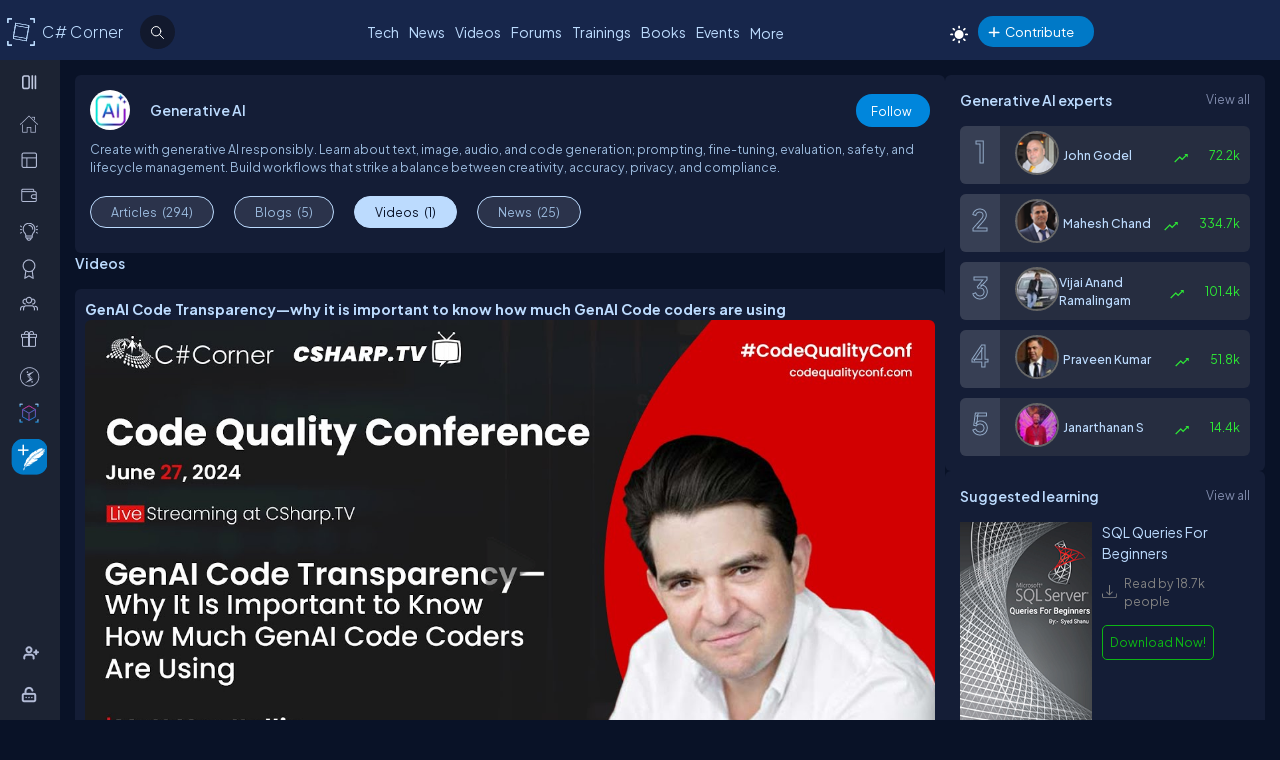

--- FILE ---
content_type: text/css
request_url: https://www.c-sharpcorner.com/App_Themes/Csharp-V3/Technology/ViewAll.css
body_size: 831
content:
.post-title{margin-top:unset;margin-bottom:unset}.followBtn{background:#0086dc;color:#fff;padding:10px 18px 8px 15px;border-radius:50px;font-size:12px;position:relative}.category .article-bar ul li a{padding:6px 20px;display:inline-block;background:rgba(245,246,250,0.10);text-transform:capitalize;color:var(--fontColor);border-radius:30px;border:1px solid #bcdbfe}.category .article-bar ul li a span{margin-left:5px}.category .article-bar ul li a.active,.category .article-bar ul li a:hover{background:#bcdbfe;color:var(--bodyBg);transition:.6s}.tab-list{list-style:none;padding:0;margin:0;display:flex;justify-content:left;flex-wrap:wrap}.tab-list li{margin:10px 10px}.tab-list li:first-child{margin-left:0}.Techheading{color:var(--headingColor);font-size:var(--FontSize16);font-family:var(--sitefont);font-weight:600;width:100%}.Techheading .techName{margin-right:10px}.Techheading{display:flex;justify-content:space-between}.Headingdescrption{margin-bottom:10px;color:var(--fontColor);font-size:var(--FontSize14)}.list-foot-action-ctrl .user-name{margin-top:2px}top-heading,.takechallenge-top-heading{margin-bottom:10px}.ad-heading{font-size:15px;font-weight:700;margin-bottom:10px;display:block}.ad-heading{text-transform:uppercase}.ad-heading a{color:var(--headingColor) !important}.certificates-img,.trophy-img{width:80px;height:80px;float:left;border-radius:50%}.img-fuild{max-width:100%;height:auto}.img-fuild,.tech-page{width:100%}certificates-task,.challenges-task{color:#626262;width:calc(100% - 90px);float:left;margin-left:10px;padding-top:10px}.challenges-question{color:#3e3e3e;color:#fff;font-weight:600}.round-wrap{background:linear-gradient(45deg,#17254b,#4b8bd3);background:linear-gradient(45deg,#17254b,#2d6389);box-shadow:0 3px 6px #00000099;padding:15px;border-radius:10px}.ebook-list li{width:31%;display:inline-block;margin-right:5px}.ebook-list li:last-child{margin-right:0}.certificates-img,.trophy-img{width:80px;height:80px;float:left;border-radius:50%}.img-fuild{max-width:100%;height:auto}.certificates-task,.challenges-task{color:#626262;width:calc(100% - 90px);float:left;margin-left:10px;padding-top:10px}.certificates-question{color:#fff;font-weight:600}.certificates-wrap{background:linear-gradient(45deg,#17254b,#4b8bd3);background:linear-gradient(45deg,#17254b,#2d6389);box-shadow:0 3px 6px #00000099}.takechallenge-wrap{background-color:#d7f8ff;box-shadow:0 3px 6px #00000029}a#ViewMoreItems{border:solid 1px var(--bdrColor);width:100%;display:block;text-align:center;padding:10px 0;border-radius:var(--bdrRadius);margin-top:20px}.marginTop{padding-top:10px}.detail-right{width:100%;display:flex;align-items:center}.article-bar{margin-top:10px}@media(min-width:1023px) and (max-width:1280px){.detail .catagory-img-wrap{margin-right:20px !important}}.detail-right{width:100%}.Techheading{align-items:center}.catagory-img-wrap{margin-right:15px}.article-bar{margin-top:10px}.action-item .d-icon{position:relative !important}.d-icon{background-repeat:no-repeat !important;display:inline-block !important;float:left}.emotion-popup-wrapper .modal-header ul>li span{top:-1px !important}.emotions-wrapper>div .d-icon:after{content:attr(data-title);position:absolute;display:block;padding:4px 8px;background:#000;color:#fff;font-size:12px;border-radius:4px;left:50%;transform:translateX(-50%);top:-28px;transition:.2s;opacity:0}.emotions-wrapper>div .d-icon:after{content:attr(data-title);position:absolute;display:block;padding:4px 8px;background:#000;color:#fff;font-size:12px;border-radius:4px;left:50%;transform:translateX(-50%);top:-28px;transition:.2s;opacity:0}.emotions-wrapper>div .d-icon:hover:after{opacity:1;top:-32px}.emotions-wrapper>div:hover .d-icon{border-radius:50%;-ms-transform:translateY(-3px) !important;-webkit-transform:translateY(-3px) !important;transform:translateY(-3px) !important}.emotion-popup-header li:first-child span{margin-left:2px}.emotion-popup-header{gap:10px}.emotion-popup-wrapper .modal-header ul>li{min-width:50px;width:fit-content !important}.icon-sprite{display:inline-block;border:0;cursor:pointer;background-image:url(/Images/content-detail-icon-sprite.png);background-size:auto;background-color:transparent}.icon-sprite-points{width:21px;height:20px;background-position:-63px -49px;margin-right:-5px}.icon-sprite-history{width:20px;height:17px;background-position:-34px -70px;margin-right:-5px}.icon-sprite-views{width:20px;height:17px;background-position:-1px -72px;margin-right:-5px}.icon-sprite-comments{width:20px;height:17px;background-position:-31px -49px;margin-right:-5px}
